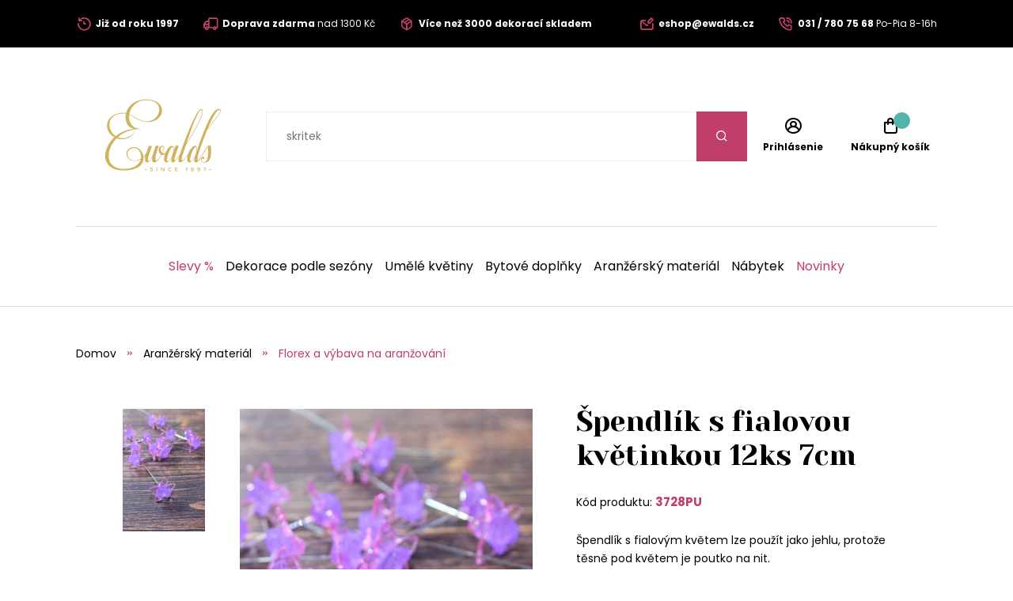

--- FILE ---
content_type: application/javascript
request_url: https://api.ipify.org/?format=jsonp&callback=getIP
body_size: -48
content:
getIP({"ip":"18.217.91.100"});